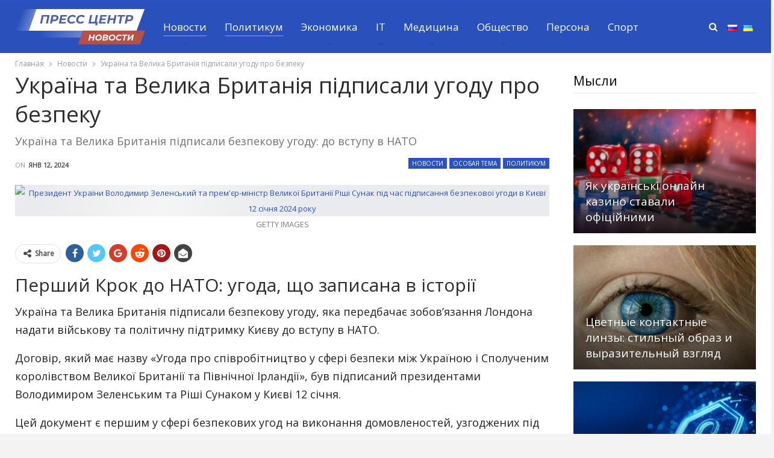

--- FILE ---
content_type: text/html; charset=UTF-8
request_url: https://press-centr.com/2024/01/12/ukraina-ta-velika-britanija-pidpisali-ugodu-pro-bezpeku/
body_size: 19479
content:
<!DOCTYPE html>
<!--[if IE 8]><html
class="ie ie8" lang=ru-RU> <![endif]-->
<!--[if IE 9]><html
class="ie ie9" lang=ru-RU> <![endif]-->
<!--[if gt IE 9]><!--><html
lang=ru-RU> <!--<![endif]--><head><meta
charset="UTF-8"><meta
http-equiv="X-UA-Compatible" content="IE=edge"><meta
name="viewport" content="width=device-width, initial-scale=1.0"><link
rel=pingback href=https://press-centr.com/xmlrpc.php><meta
name='robots' content='index, follow, max-image-preview:large, max-snippet:-1, max-video-preview:-1'><title>Україна та Велика Британія підписали угоду про безпеку - Пресс-центр</title><meta
name="description" content="Дізнайтеся про ключові моменти та історичне значення угоди про співробітництво в сфері безпеки між Україною та Великою Британією, яка стала важливим кроком на шляху до членства в НАТО. Розкрито зміст угоди, гарантії та діяльні зобов&#039;язання, які формують майбутню безпекову архітектуру України."><link
rel=canonical href=https://press-centr.com/2024/01/12/ukraina-ta-velika-britanija-pidpisali-ugodu-pro-bezpeku/ ><meta
property="og:locale" content="ru_RU"><meta
property="og:type" content="article"><meta
property="og:title" content="Україна та Велика Британія підписали угоду про безпеку - Пресс-центр"><meta
property="og:description" content="Дізнайтеся про ключові моменти та історичне значення угоди про співробітництво в сфері безпеки між Україною та Великою Британією, яка стала важливим кроком на шляху до членства в НАТО. Розкрито зміст угоди, гарантії та діяльні зобов&#039;язання, які формують майбутню безпекову архітектуру України."><meta
property="og:url" content="https://press-centr.com/2024/01/12/ukraina-ta-velika-britanija-pidpisali-ugodu-pro-bezpeku/"><meta
property="og:site_name" content="Пресс-центр"><meta
property="article:published_time" content="2024-01-12T14:56:02+00:00"><meta
name="twitter:card" content="summary_large_image"><meta
name="twitter:image" content="https://press-centr.com/wp-content/uploads/2024/01/sunak_zelensky.jpg"><meta
name="twitter:label1" content="Написано автором"><meta
name="twitter:data1" content="Nata"> <script type=application/ld+json class=yoast-schema-graph>{"@context":"https://schema.org","@graph":[{"@type":"WebSite","@id":"http://press-centr.com/#website","url":"http://press-centr.com/","name":"\u041f\u0440\u0435\u0441\u0441-\u0446\u0435\u043d\u0442\u0440","description":"\u0410\u043a\u0442\u0443\u0430\u043b\u044c\u043d\u044b\u0435 \u043d\u043e\u0432\u043e\u0441\u0442\u0438, \u0441\u043e\u0431\u044b\u0442\u0438\u044f, \u0430\u043d\u0430\u043b\u0438\u0442\u0438\u043a\u0430","potentialAction":[{"@type":"SearchAction","target":{"@type":"EntryPoint","urlTemplate":"http://press-centr.com/?s={search_term_string}"},"query-input":"required name=search_term_string"}],"inLanguage":"ru-RU"},{"@type":"ImageObject","@id":"https://press-centr.com/2024/01/12/ukraina-ta-velika-britanija-pidpisali-ugodu-pro-bezpeku/#primaryimage","inLanguage":"ru-RU","url":"https://press-centr.com/wp-content/uploads/2024/01/sunak_zelensky.jpg","contentUrl":"https://press-centr.com/wp-content/uploads/2024/01/sunak_zelensky.jpg","caption":"GETTY IMAGES"},{"@type":"WebPage","@id":"https://press-centr.com/2024/01/12/ukraina-ta-velika-britanija-pidpisali-ugodu-pro-bezpeku/#webpage","url":"https://press-centr.com/2024/01/12/ukraina-ta-velika-britanija-pidpisali-ugodu-pro-bezpeku/","name":"\u0423\u043a\u0440\u0430\u0457\u043d\u0430 \u0442\u0430 \u0412\u0435\u043b\u0438\u043a\u0430 \u0411\u0440\u0438\u0442\u0430\u043d\u0456\u044f \u043f\u0456\u0434\u043f\u0438\u0441\u0430\u043b\u0438 \u0443\u0433\u043e\u0434\u0443 \u043f\u0440\u043e \u0431\u0435\u0437\u043f\u0435\u043a\u0443 - \u041f\u0440\u0435\u0441\u0441-\u0446\u0435\u043d\u0442\u0440","isPartOf":{"@id":"http://press-centr.com/#website"},"primaryImageOfPage":{"@id":"https://press-centr.com/2024/01/12/ukraina-ta-velika-britanija-pidpisali-ugodu-pro-bezpeku/#primaryimage"},"datePublished":"2024-01-12T14:56:02+00:00","dateModified":"2024-01-12T14:56:02+00:00","author":{"@id":"http://press-centr.com/#/schema/person/3db70ddc3a86e392b9594695f058e321"},"description":"\u0414\u0456\u0437\u043d\u0430\u0439\u0442\u0435\u0441\u044f \u043f\u0440\u043e \u043a\u043b\u044e\u0447\u043e\u0432\u0456 \u043c\u043e\u043c\u0435\u043d\u0442\u0438 \u0442\u0430 \u0456\u0441\u0442\u043e\u0440\u0438\u0447\u043d\u0435 \u0437\u043d\u0430\u0447\u0435\u043d\u043d\u044f \u0443\u0433\u043e\u0434\u0438 \u043f\u0440\u043e \u0441\u043f\u0456\u0432\u0440\u043e\u0431\u0456\u0442\u043d\u0438\u0446\u0442\u0432\u043e \u0432 \u0441\u0444\u0435\u0440\u0456 \u0431\u0435\u0437\u043f\u0435\u043a\u0438 \u043c\u0456\u0436 \u0423\u043a\u0440\u0430\u0457\u043d\u043e\u044e \u0442\u0430 \u0412\u0435\u043b\u0438\u043a\u043e\u044e \u0411\u0440\u0438\u0442\u0430\u043d\u0456\u0454\u044e, \u044f\u043a\u0430 \u0441\u0442\u0430\u043b\u0430 \u0432\u0430\u0436\u043b\u0438\u0432\u0438\u043c \u043a\u0440\u043e\u043a\u043e\u043c \u043d\u0430 \u0448\u043b\u044f\u0445\u0443 \u0434\u043e \u0447\u043b\u0435\u043d\u0441\u0442\u0432\u0430 \u0432 \u041d\u0410\u0422\u041e. \u0420\u043e\u0437\u043a\u0440\u0438\u0442\u043e \u0437\u043c\u0456\u0441\u0442 \u0443\u0433\u043e\u0434\u0438, \u0433\u0430\u0440\u0430\u043d\u0442\u0456\u0457 \u0442\u0430 \u0434\u0456\u044f\u043b\u044c\u043d\u0456 \u0437\u043e\u0431\u043e\u0432'\u044f\u0437\u0430\u043d\u043d\u044f, \u044f\u043a\u0456 \u0444\u043e\u0440\u043c\u0443\u044e\u0442\u044c \u043c\u0430\u0439\u0431\u0443\u0442\u043d\u044e \u0431\u0435\u0437\u043f\u0435\u043a\u043e\u0432\u0443 \u0430\u0440\u0445\u0456\u0442\u0435\u043a\u0442\u0443\u0440\u0443 \u0423\u043a\u0440\u0430\u0457\u043d\u0438.","breadcrumb":{"@id":"https://press-centr.com/2024/01/12/ukraina-ta-velika-britanija-pidpisali-ugodu-pro-bezpeku/#breadcrumb"},"inLanguage":"ru-RU","potentialAction":[{"@type":"ReadAction","target":["https://press-centr.com/2024/01/12/ukraina-ta-velika-britanija-pidpisali-ugodu-pro-bezpeku/"]}]},{"@type":"BreadcrumbList","@id":"https://press-centr.com/2024/01/12/ukraina-ta-velika-britanija-pidpisali-ugodu-pro-bezpeku/#breadcrumb","itemListElement":[{"@type":"ListItem","position":1,"name":"\u0413\u043b\u0430\u0432\u043d\u0430\u044f \u0441\u0442\u0440\u0430\u043d\u0438\u0446\u0430","item":"https://press-centr.com/"},{"@type":"ListItem","position":2,"name":"\u0423\u043a\u0440\u0430\u0457\u043d\u0430 \u0442\u0430 \u0412\u0435\u043b\u0438\u043a\u0430 \u0411\u0440\u0438\u0442\u0430\u043d\u0456\u044f \u043f\u0456\u0434\u043f\u0438\u0441\u0430\u043b\u0438 \u0443\u0433\u043e\u0434\u0443 \u043f\u0440\u043e \u0431\u0435\u0437\u043f\u0435\u043a\u0443"}]},{"@type":"Person","@id":"http://press-centr.com/#/schema/person/3db70ddc3a86e392b9594695f058e321","name":"Nata","image":{"@type":"ImageObject","@id":"http://press-centr.com/#personlogo","inLanguage":"ru-RU","url":"https://secure.gravatar.com/avatar/898dfe57d6af6d75530255f9c320b270?s=96&d=mm&r=g","contentUrl":"https://secure.gravatar.com/avatar/898dfe57d6af6d75530255f9c320b270?s=96&d=mm&r=g","caption":"Nata"},"url":"https://press-centr.com/author/nata/"}]}</script> <link
rel=dns-prefetch href=//fonts.googleapis.com><link
rel=alternate type=application/rss+xml title="Пресс-центр &raquo; Лента" href=https://press-centr.com/feed/ ><link
rel=alternate type=application/rss+xml title="Пресс-центр &raquo; Лента комментариев" href=https://press-centr.com/comments/feed/ > <script>/*<![CDATA[*/window._wpemojiSettings={"baseUrl":"https:\/\/s.w.org\/images\/core\/emoji\/15.0.3\/72x72\/","ext":".png","svgUrl":"https:\/\/s.w.org\/images\/core\/emoji\/15.0.3\/svg\/","svgExt":".svg","source":{"concatemoji":"https:\/\/press-centr.com\/wp-includes\/js\/wp-emoji-release.min.js?ver=6.5.7"}};!function(i,n){var o,s,e;function c(e){try{var t={supportTests:e,timestamp:(new Date).valueOf()};sessionStorage.setItem(o,JSON.stringify(t))}catch(e){}}function p(e,t,n){e.clearRect(0,0,e.canvas.width,e.canvas.height),e.fillText(t,0,0);var t=new Uint32Array(e.getImageData(0,0,e.canvas.width,e.canvas.height).data),r=(e.clearRect(0,0,e.canvas.width,e.canvas.height),e.fillText(n,0,0),new Uint32Array(e.getImageData(0,0,e.canvas.width,e.canvas.height).data));return t.every(function(e,t){return e===r[t]})}function u(e,t,n){switch(t){case"flag":return n(e,"\ud83c\udff3\ufe0f\u200d\u26a7\ufe0f","\ud83c\udff3\ufe0f\u200b\u26a7\ufe0f")?!1:!n(e,"\ud83c\uddfa\ud83c\uddf3","\ud83c\uddfa\u200b\ud83c\uddf3")&&!n(e,"\ud83c\udff4\udb40\udc67\udb40\udc62\udb40\udc65\udb40\udc6e\udb40\udc67\udb40\udc7f","\ud83c\udff4\u200b\udb40\udc67\u200b\udb40\udc62\u200b\udb40\udc65\u200b\udb40\udc6e\u200b\udb40\udc67\u200b\udb40\udc7f");case"emoji":return!n(e,"\ud83d\udc26\u200d\u2b1b","\ud83d\udc26\u200b\u2b1b")}return!1}function f(e,t,n){var r="undefined"!=typeof WorkerGlobalScope&&self instanceof WorkerGlobalScope?new OffscreenCanvas(300,150):i.createElement("canvas"),a=r.getContext("2d",{willReadFrequently:!0}),o=(a.textBaseline="top",a.font="600 32px Arial",{});return e.forEach(function(e){o[e]=t(a,e,n)}),o}function t(e){var t=i.createElement("script");t.src=e,t.defer=!0,i.head.appendChild(t)}"undefined"!=typeof Promise&&(o="wpEmojiSettingsSupports",s=["flag","emoji"],n.supports={everything:!0,everythingExceptFlag:!0},e=new Promise(function(e){i.addEventListener("DOMContentLoaded",e,{once:!0})}),new Promise(function(t){var n=function(){try{var e=JSON.parse(sessionStorage.getItem(o));if("object"==typeof e&&"number"==typeof e.timestamp&&(new Date).valueOf()<e.timestamp+604800&&"object"==typeof e.supportTests)return e.supportTests}catch(e){}return null}();if(!n){if("undefined"!=typeof Worker&&"undefined"!=typeof OffscreenCanvas&&"undefined"!=typeof URL&&URL.createObjectURL&&"undefined"!=typeof Blob)try{var e="postMessage("+f.toString()+"("+[JSON.stringify(s),u.toString(),p.toString()].join(",")+"));",r=new Blob([e],{type:"text/javascript"}),a=new Worker(URL.createObjectURL(r),{name:"wpTestEmojiSupports"});return void(a.onmessage=function(e){c(n=e.data),a.terminate(),t(n)})}catch(e){}c(n=f(s,u,p))}t(n)}).then(function(e){for(var t in e)n.supports[t]=e[t],n.supports.everything=n.supports.everything&&n.supports[t],"flag"!==t&&(n.supports.everythingExceptFlag=n.supports.everythingExceptFlag&&n.supports[t]);n.supports.everythingExceptFlag=n.supports.everythingExceptFlag&&!n.supports.flag,n.DOMReady=!1,n.readyCallback=function(){n.DOMReady=!0}}).then(function(){return e}).then(function(){var e;n.supports.everything||(n.readyCallback(),(e=n.source||{}).concatemoji?t(e.concatemoji):e.wpemoji&&e.twemoji&&(t(e.twemoji),t(e.wpemoji)))}))}((window,document),window._wpemojiSettings);/*]]>*/</script> <style id=wp-emoji-styles-inline-css>img.wp-smiley,img.emoji{display:inline !important;border:none !important;box-shadow:none !important;height:1em !important;width:1em !important;margin:0 0.07em !important;vertical-align:-0.1em !important;background:none !important;padding:0 !important}</style><link
rel=stylesheet href=https://press-centr.com/wp-content/cache/minify/a5ff7.css media=all><style id=classic-theme-styles-inline-css>.wp-block-button__link{color:#fff;background-color:#32373c;border-radius:9999px;box-shadow:none;text-decoration:none;padding:calc(.667em + 2px) calc(1.333em + 2px);font-size:1.125em}.wp-block-file__button{background:#32373c;color:#fff;text-decoration:none}</style><style id=global-styles-inline-css>/*<![CDATA[*/body{--wp--preset--color--black:#000;--wp--preset--color--cyan-bluish-gray:#abb8c3;--wp--preset--color--white:#fff;--wp--preset--color--pale-pink:#f78da7;--wp--preset--color--vivid-red:#cf2e2e;--wp--preset--color--luminous-vivid-orange:#ff6900;--wp--preset--color--luminous-vivid-amber:#fcb900;--wp--preset--color--light-green-cyan:#7bdcb5;--wp--preset--color--vivid-green-cyan:#00d084;--wp--preset--color--pale-cyan-blue:#8ed1fc;--wp--preset--color--vivid-cyan-blue:#0693e3;--wp--preset--color--vivid-purple:#9b51e0;--wp--preset--gradient--vivid-cyan-blue-to-vivid-purple:linear-gradient(135deg,rgba(6,147,227,1) 0%,rgb(155,81,224) 100%);--wp--preset--gradient--light-green-cyan-to-vivid-green-cyan:linear-gradient(135deg,rgb(122,220,180) 0%,rgb(0,208,130) 100%);--wp--preset--gradient--luminous-vivid-amber-to-luminous-vivid-orange:linear-gradient(135deg,rgba(252,185,0,1) 0%,rgba(255,105,0,1) 100%);--wp--preset--gradient--luminous-vivid-orange-to-vivid-red:linear-gradient(135deg,rgba(255,105,0,1) 0%,rgb(207,46,46) 100%);--wp--preset--gradient--very-light-gray-to-cyan-bluish-gray:linear-gradient(135deg,rgb(238,238,238) 0%,rgb(169,184,195) 100%);--wp--preset--gradient--cool-to-warm-spectrum:linear-gradient(135deg,rgb(74,234,220) 0%,rgb(151,120,209) 20%,rgb(207,42,186) 40%,rgb(238,44,130) 60%,rgb(251,105,98) 80%,rgb(254,248,76) 100%);--wp--preset--gradient--blush-light-purple:linear-gradient(135deg,rgb(255,206,236) 0%,rgb(152,150,240) 100%);--wp--preset--gradient--blush-bordeaux:linear-gradient(135deg,rgb(254,205,165) 0%,rgb(254,45,45) 50%,rgb(107,0,62) 100%);--wp--preset--gradient--luminous-dusk:linear-gradient(135deg,rgb(255,203,112) 0%,rgb(199,81,192) 50%,rgb(65,88,208) 100%);--wp--preset--gradient--pale-ocean:linear-gradient(135deg,rgb(255,245,203) 0%,rgb(182,227,212) 50%,rgb(51,167,181) 100%);--wp--preset--gradient--electric-grass:linear-gradient(135deg,rgb(202,248,128) 0%,rgb(113,206,126) 100%);--wp--preset--gradient--midnight:linear-gradient(135deg,rgb(2,3,129) 0%,rgb(40,116,252) 100%);--wp--preset--font-size--small:13px;--wp--preset--font-size--medium:20px;--wp--preset--font-size--large:36px;--wp--preset--font-size--x-large:42px;--wp--preset--spacing--20:0.44rem;--wp--preset--spacing--30:0.67rem;--wp--preset--spacing--40:1rem;--wp--preset--spacing--50:1.5rem;--wp--preset--spacing--60:2.25rem;--wp--preset--spacing--70:3.38rem;--wp--preset--spacing--80:5.06rem;--wp--preset--shadow--natural:6px 6px 9px rgba(0, 0, 0, 0.2);--wp--preset--shadow--deep:12px 12px 50px rgba(0, 0, 0, 0.4);--wp--preset--shadow--sharp:6px 6px 0px rgba(0, 0, 0, 0.2);--wp--preset--shadow--outlined:6px 6px 0px -3px rgba(255, 255, 255, 1), 6px 6px rgba(0, 0, 0, 1);--wp--preset--shadow--crisp:6px 6px 0px rgba(0, 0, 0, 1)}:where(.is-layout-flex){gap:0.5em}:where(.is-layout-grid){gap:0.5em}body .is-layout-flex{display:flex}body .is-layout-flex{flex-wrap:wrap;align-items:center}body .is-layout-flex>*{margin:0}body .is-layout-grid{display:grid}body .is-layout-grid>*{margin:0}:where(.wp-block-columns.is-layout-flex){gap:2em}:where(.wp-block-columns.is-layout-grid){gap:2em}:where(.wp-block-post-template.is-layout-flex){gap:1.25em}:where(.wp-block-post-template.is-layout-grid){gap:1.25em}.has-black-color{color:var(--wp--preset--color--black) !important}.has-cyan-bluish-gray-color{color:var(--wp--preset--color--cyan-bluish-gray) !important}.has-white-color{color:var(--wp--preset--color--white) !important}.has-pale-pink-color{color:var(--wp--preset--color--pale-pink) !important}.has-vivid-red-color{color:var(--wp--preset--color--vivid-red) !important}.has-luminous-vivid-orange-color{color:var(--wp--preset--color--luminous-vivid-orange) !important}.has-luminous-vivid-amber-color{color:var(--wp--preset--color--luminous-vivid-amber) !important}.has-light-green-cyan-color{color:var(--wp--preset--color--light-green-cyan) !important}.has-vivid-green-cyan-color{color:var(--wp--preset--color--vivid-green-cyan) !important}.has-pale-cyan-blue-color{color:var(--wp--preset--color--pale-cyan-blue) !important}.has-vivid-cyan-blue-color{color:var(--wp--preset--color--vivid-cyan-blue) !important}.has-vivid-purple-color{color:var(--wp--preset--color--vivid-purple) !important}.has-black-background-color{background-color:var(--wp--preset--color--black) !important}.has-cyan-bluish-gray-background-color{background-color:var(--wp--preset--color--cyan-bluish-gray) !important}.has-white-background-color{background-color:var(--wp--preset--color--white) !important}.has-pale-pink-background-color{background-color:var(--wp--preset--color--pale-pink) !important}.has-vivid-red-background-color{background-color:var(--wp--preset--color--vivid-red) !important}.has-luminous-vivid-orange-background-color{background-color:var(--wp--preset--color--luminous-vivid-orange) !important}.has-luminous-vivid-amber-background-color{background-color:var(--wp--preset--color--luminous-vivid-amber) !important}.has-light-green-cyan-background-color{background-color:var(--wp--preset--color--light-green-cyan) !important}.has-vivid-green-cyan-background-color{background-color:var(--wp--preset--color--vivid-green-cyan) !important}.has-pale-cyan-blue-background-color{background-color:var(--wp--preset--color--pale-cyan-blue) !important}.has-vivid-cyan-blue-background-color{background-color:var(--wp--preset--color--vivid-cyan-blue) !important}.has-vivid-purple-background-color{background-color:var(--wp--preset--color--vivid-purple) !important}.has-black-border-color{border-color:var(--wp--preset--color--black) !important}.has-cyan-bluish-gray-border-color{border-color:var(--wp--preset--color--cyan-bluish-gray) !important}.has-white-border-color{border-color:var(--wp--preset--color--white) !important}.has-pale-pink-border-color{border-color:var(--wp--preset--color--pale-pink) !important}.has-vivid-red-border-color{border-color:var(--wp--preset--color--vivid-red) !important}.has-luminous-vivid-orange-border-color{border-color:var(--wp--preset--color--luminous-vivid-orange) !important}.has-luminous-vivid-amber-border-color{border-color:var(--wp--preset--color--luminous-vivid-amber) !important}.has-light-green-cyan-border-color{border-color:var(--wp--preset--color--light-green-cyan) !important}.has-vivid-green-cyan-border-color{border-color:var(--wp--preset--color--vivid-green-cyan) !important}.has-pale-cyan-blue-border-color{border-color:var(--wp--preset--color--pale-cyan-blue) !important}.has-vivid-cyan-blue-border-color{border-color:var(--wp--preset--color--vivid-cyan-blue) !important}.has-vivid-purple-border-color{border-color:var(--wp--preset--color--vivid-purple) !important}.has-vivid-cyan-blue-to-vivid-purple-gradient-background{background:var(--wp--preset--gradient--vivid-cyan-blue-to-vivid-purple) !important}.has-light-green-cyan-to-vivid-green-cyan-gradient-background{background:var(--wp--preset--gradient--light-green-cyan-to-vivid-green-cyan) !important}.has-luminous-vivid-amber-to-luminous-vivid-orange-gradient-background{background:var(--wp--preset--gradient--luminous-vivid-amber-to-luminous-vivid-orange) !important}.has-luminous-vivid-orange-to-vivid-red-gradient-background{background:var(--wp--preset--gradient--luminous-vivid-orange-to-vivid-red) !important}.has-very-light-gray-to-cyan-bluish-gray-gradient-background{background:var(--wp--preset--gradient--very-light-gray-to-cyan-bluish-gray) !important}.has-cool-to-warm-spectrum-gradient-background{background:var(--wp--preset--gradient--cool-to-warm-spectrum) !important}.has-blush-light-purple-gradient-background{background:var(--wp--preset--gradient--blush-light-purple) !important}.has-blush-bordeaux-gradient-background{background:var(--wp--preset--gradient--blush-bordeaux) !important}.has-luminous-dusk-gradient-background{background:var(--wp--preset--gradient--luminous-dusk) !important}.has-pale-ocean-gradient-background{background:var(--wp--preset--gradient--pale-ocean) !important}.has-electric-grass-gradient-background{background:var(--wp--preset--gradient--electric-grass) !important}.has-midnight-gradient-background{background:var(--wp--preset--gradient--midnight) !important}.has-small-font-size{font-size:var(--wp--preset--font-size--small) !important}.has-medium-font-size{font-size:var(--wp--preset--font-size--medium) !important}.has-large-font-size{font-size:var(--wp--preset--font-size--large) !important}.has-x-large-font-size{font-size:var(--wp--preset--font-size--x-large) !important}.wp-block-navigation a:where(:not(.wp-element-button)){color:inherit}:where(.wp-block-post-template.is-layout-flex){gap:1.25em}:where(.wp-block-post-template.is-layout-grid){gap:1.25em}:where(.wp-block-columns.is-layout-flex){gap:2em}:where(.wp-block-columns.is-layout-grid){gap:2em}.wp-block-pullquote{font-size:1.5em;line-height:1.6}/*]]>*/</style><link
rel=stylesheet href=https://press-centr.com/wp-content/cache/minify/b548d.css media=all><link
rel=stylesheet href=https://press-centr.com/wp-content/cache/minify/f2e18.css media=all><link
rel=stylesheet href=https://press-centr.com/wp-content/cache/minify/b188a.css media=all><link
rel=stylesheet href=https://press-centr.com/wp-content/cache/minify/4b41a.css media=all><link
rel=stylesheet href=https://press-centr.com/wp-content/cache/minify/c079e.css media=all><link
rel=stylesheet href=https://press-centr.com/wp-content/cache/minify/9f018.css media=all><link
rel=stylesheet href=https://press-centr.com/wp-content/cache/minify/0e160.css media=all><link
rel=stylesheet href=https://press-centr.com/wp-content/cache/minify/b9c07.css media=all><link
rel=stylesheet href=https://press-centr.com/wp-content/cache/minify/edcb3.css media=all><link
rel=stylesheet href=https://press-centr.com/wp-content/cache/minify/a6b9e.css media=all><link
rel=stylesheet href=https://press-centr.com/wp-content/cache/minify/e55f4.css media=all><link
rel=stylesheet href=https://press-centr.com/wp-content/cache/minify/464aa.css media=all><link
rel=stylesheet id=better-framework-main-fonts-css href='https://fonts.googleapis.com/css?family=Open+Sans:400%7CPoppins:700&#038;display=swap' type=text/css media=all><link
rel=stylesheet href=https://press-centr.com/wp-content/cache/minify/bb1c1.css media=all> <script defer src=https://press-centr.com/wp-content/cache/minify/818c0.js></script> <!--[if lt IE 9]> <script src="https://press-centr.com/wp-content/themes/publisher/includes/libs/better-framework/assets/js/html5shiv.min.js?ver=3.15.0" id=bf-html5shiv-js></script> <![endif]-->
<!--[if lt IE 9]> <script src="https://press-centr.com/wp-content/themes/publisher/includes/libs/better-framework/assets/js/respond.min.js?ver=3.15.0" id=bf-respond-js></script> <![endif]--><link
rel=https://api.w.org/ href=https://press-centr.com/wp-json/ ><link
rel=alternate type=application/json href=https://press-centr.com/wp-json/wp/v2/posts/38094><link
rel=EditURI type=application/rsd+xml title=RSD href=https://press-centr.com/xmlrpc.php?rsd><meta
name="generator" content="WordPress 6.5.7"><link
rel=shortlink href='https://press-centr.com/?p=38094'><link
rel=alternate type=application/json+oembed href="https://press-centr.com/wp-json/oembed/1.0/embed?url=https%3A%2F%2Fpress-centr.com%2F2024%2F01%2F12%2Fukraina-ta-velika-britanija-pidpisali-ugodu-pro-bezpeku%2F"><link
rel=alternate type=text/xml+oembed href="https://press-centr.com/wp-json/oembed/1.0/embed?url=https%3A%2F%2Fpress-centr.com%2F2024%2F01%2F12%2Fukraina-ta-velika-britanija-pidpisali-ugodu-pro-bezpeku%2F&#038;format=xml"><meta
property="ia:markup_url" content="https://press-centr.com/2024/01/12/ukraina-ta-velika-britanija-pidpisali-ugodu-pro-bezpeku/?ia_markup=1"> <script>var ms_grabbing_curosr='https://press-centr.com/wp-content/plugins/masterslider/public/assets/css/common/grabbing.cur',ms_grab_curosr='https://press-centr.com/wp-content/plugins/masterslider/public/assets/css/common/grab.cur';</script> <meta
name="generator" content="MasterSlider 3.5.5 - Responsive Touch Image Slider"><meta
name="onesignal" content="wordpress-plugin"> <script>window.OneSignal=window.OneSignal||[];OneSignal.push(function(){OneSignal.SERVICE_WORKER_UPDATER_PATH='OneSignalSDKUpdaterWorker.js';OneSignal.SERVICE_WORKER_PATH='OneSignalSDKWorker.js';OneSignal.SERVICE_WORKER_PARAM={scope:'/wp-content/plugins/onesignal-free-web-push-notifications/sdk_files/push/onesignal/'};OneSignal.setDefaultNotificationUrl("https://press-centr.com");var oneSignal_options={};window._oneSignalInitOptions=oneSignal_options;oneSignal_options['wordpress']=true;oneSignal_options['appId']='';oneSignal_options['allowLocalhostAsSecureOrigin']=true;oneSignal_options['httpPermissionRequest']={};oneSignal_options['httpPermissionRequest']['enable']=true;oneSignal_options['welcomeNotification']={};oneSignal_options['welcomeNotification']['title']="";oneSignal_options['welcomeNotification']['message']="";oneSignal_options['path']="https://press-centr.com/wp-content/plugins/onesignal-free-web-push-notifications/sdk_files/";oneSignal_options['promptOptions']={};oneSignal_options['notifyButton']={};oneSignal_options['notifyButton']['enable']=true;oneSignal_options['notifyButton']['position']='bottom-right';oneSignal_options['notifyButton']['theme']='default';oneSignal_options['notifyButton']['size']='medium';oneSignal_options['notifyButton']['showCredit']=true;oneSignal_options['notifyButton']['text']={};OneSignal.init(window._oneSignalInitOptions);});function documentInitOneSignal(){var oneSignal_elements=document.getElementsByClassName("OneSignal-prompt");var oneSignalLinkClickHandler=function(event){OneSignal.push(['registerForPushNotifications']);event.preventDefault();};for(var i=0;i<oneSignal_elements.length;i++)oneSignal_elements[i].addEventListener('click',oneSignalLinkClickHandler,false);}if(document.readyState==='complete'){documentInitOneSignal();}else{window.addEventListener("load",function(event){documentInitOneSignal();});}</script> <meta
name="generator" content="Powered by WPBakery Page Builder - drag and drop page builder for WordPress."> <script type=application/ld+json>{"@context":"http://schema.org/","@type":"Organization","@id":"#organization","logo":{"@type":"ImageObject","url":"https://press-centr.com/wp-content/uploads/2021/11/Press-Center.svg"},"url":"https://press-centr.com/","name":"\u041f\u0440\u0435\u0441\u0441-\u0446\u0435\u043d\u0442\u0440","description":"\u0410\u043a\u0442\u0443\u0430\u043b\u044c\u043d\u044b\u0435 \u043d\u043e\u0432\u043e\u0441\u0442\u0438, \u0441\u043e\u0431\u044b\u0442\u0438\u044f, \u0430\u043d\u0430\u043b\u0438\u0442\u0438\u043a\u0430"}</script> <script type=application/ld+json>{"@context":"http://schema.org/","@type":"WebSite","name":"\u041f\u0440\u0435\u0441\u0441-\u0446\u0435\u043d\u0442\u0440","alternateName":"\u0410\u043a\u0442\u0443\u0430\u043b\u044c\u043d\u044b\u0435 \u043d\u043e\u0432\u043e\u0441\u0442\u0438, \u0441\u043e\u0431\u044b\u0442\u0438\u044f, \u0430\u043d\u0430\u043b\u0438\u0442\u0438\u043a\u0430","url":"https://press-centr.com/"}</script> <script type=application/ld+json>{"@context":"http://schema.org/","@type":"BlogPosting","headline":"\u0423\u043a\u0440\u0430\u0457\u043d\u0430 \u0442\u0430 \u0412\u0435\u043b\u0438\u043a\u0430 \u0411\u0440\u0438\u0442\u0430\u043d\u0456\u044f \u043f\u0456\u0434\u043f\u0438\u0441\u0430\u043b\u0438 \u0443\u0433\u043e\u0434\u0443 \u043f\u0440\u043e \u0431\u0435\u0437\u043f\u0435\u043a\u0443","description":"\u041f\u0435\u0440\u0448\u0438\u0439 \u041a\u0440\u043e\u043a \u0434\u043e \u041d\u0410\u0422\u041e: \u0443\u0433\u043e\u0434\u0430, \u0449\u043e \u0437\u0430\u043f\u0438\u0441\u0430\u043d\u0430 \u0432 \u0456\u0441\u0442\u043e\u0440\u0456\u0457\u0423\u043a\u0440\u0430\u0457\u043d\u0430 \u0442\u0430 \u0412\u0435\u043b\u0438\u043a\u0430 \u0411\u0440\u0438\u0442\u0430\u043d\u0456\u044f \u043f\u0456\u0434\u043f\u0438\u0441\u0430\u043b\u0438 \u0431\u0435\u0437\u043f\u0435\u043a\u043e\u0432\u0443 \u0443\u0433\u043e\u0434\u0443, \u044f\u043a\u0430 \u043f\u0435\u0440\u0435\u0434\u0431\u0430\u0447\u0430\u0454 \u0437\u043e\u0431\u043e\u0432'\u044f\u0437\u0430\u043d\u043d\u044f \u041b\u043e\u043d\u0434\u043e\u043d\u0430 \u043d\u0430\u0434\u0430\u0442\u0438 \u0432\u0456\u0439\u0441\u044c\u043a\u043e\u0432\u0443 \u0442\u0430 \u043f\u043e\u043b\u0456\u0442\u0438\u0447\u043d\u0443 \u043f\u0456\u0434\u0442\u0440\u0438\u043c\u043a\u0443 \u041a\u0438\u0454\u0432\u0443 \u0434\u043e \u0432\u0441\u0442\u0443\u043f\u0443 \u0432 \u041d\u0410\u0422\u041e.\u0414\u043e\u0433\u043e\u0432\u0456\u0440, \u044f\u043a\u0438\u0439 \u043c\u0430\u0454 \u043d\u0430\u0437\u0432\u0443 \"\u0423\u0433\u043e\u0434\u0430 \u043f\u0440\u043e \u0441\u043f\u0456\u0432\u0440\u043e\u0431\u0456\u0442\u043d\u0438\u0446\u0442","datePublished":"2024-01-12","dateModified":"2024-01-12","author":{"@type":"Person","@id":"#person-Nata","name":"Nata"},"image":"https://press-centr.com/wp-content/uploads/2024/01/sunak_zelensky.jpg","interactionStatistic":[{"@type":"InteractionCounter","interactionType":"http://schema.org/CommentAction","userInteractionCount":"0"}],"publisher":{"@id":"#organization"},"mainEntityOfPage":"https://press-centr.com/2024/01/12/ukraina-ta-velika-britanija-pidpisali-ugodu-pro-bezpeku/"}</script> <meta
name="generator" content="Powered by Slider Revolution 6.5.5 - responsive, Mobile-Friendly Slider Plugin for WordPress with comfortable drag and drop interface."><link
rel=stylesheet href=https://press-centr.com/wp-content/cache/minify/574af.css media=all><link
rel=icon href=https://press-centr.com/wp-content/uploads/2021/11/pc-favicon.png sizes=32x32><link
rel=icon href=https://press-centr.com/wp-content/uploads/2021/11/pc-favicon.png sizes=192x192><link
rel=apple-touch-icon href=https://press-centr.com/wp-content/uploads/2021/11/pc-favicon.png><meta
name="msapplication-TileImage" content="https://press-centr.com/wp-content/uploads/2021/11/pc-favicon.png"> <script>function setREVStartSize(e){window.RSIW=window.RSIW===undefined?window.innerWidth:window.RSIW;window.RSIH=window.RSIH===undefined?window.innerHeight:window.RSIH;try{var pw=document.getElementById(e.c).parentNode.offsetWidth,newh;pw=pw===0||isNaN(pw)?window.RSIW:pw;e.tabw=e.tabw===undefined?0:parseInt(e.tabw);e.thumbw=e.thumbw===undefined?0:parseInt(e.thumbw);e.tabh=e.tabh===undefined?0:parseInt(e.tabh);e.thumbh=e.thumbh===undefined?0:parseInt(e.thumbh);e.tabhide=e.tabhide===undefined?0:parseInt(e.tabhide);e.thumbhide=e.thumbhide===undefined?0:parseInt(e.thumbhide);e.mh=e.mh===undefined||e.mh==""||e.mh==="auto"?0:parseInt(e.mh,0);if(e.layout==="fullscreen"||e.l==="fullscreen")newh=Math.max(e.mh,window.RSIH);else{e.gw=Array.isArray(e.gw)?e.gw:[e.gw];for(var i in e.rl)if(e.gw[i]===undefined||e.gw[i]===0)e.gw[i]=e.gw[i-1];e.gh=e.el===undefined||e.el===""||(Array.isArray(e.el)&&e.el.length==0)?e.gh:e.el;e.gh=Array.isArray(e.gh)?e.gh:[e.gh];for(var i in e.rl)if(e.gh[i]===undefined||e.gh[i]===0)e.gh[i]=e.gh[i-1];var nl=new Array(e.rl.length),ix=0,sl;e.tabw=e.tabhide>=pw?0:e.tabw;e.thumbw=e.thumbhide>=pw?0:e.thumbw;e.tabh=e.tabhide>=pw?0:e.tabh;e.thumbh=e.thumbhide>=pw?0:e.thumbh;for(var i in e.rl)nl[i]=e.rl[i]<window.RSIW?0:e.rl[i];sl=nl[0];for(var i in nl)if(sl>nl[i]&&nl[i]>0){sl=nl[i];ix=i;}var m=pw>(e.gw[ix]+e.tabw+e.thumbw)?1:(pw-(e.tabw+e.thumbw))/(e.gw[ix]);newh=(e.gh[ix]*m)+(e.tabh+e.thumbh);}var el=document.getElementById(e.c);if(el!==null&&el)el.style.height=newh+"px";el=document.getElementById(e.c+"_wrapper");if(el!==null&&el){el.style.height=newh+"px";el.style.display="block";}}catch(e){console.log("Failure at Presize of Slider:"+e)}};</script> <noscript><style>.wpb_animate_when_almost_visible{opacity:1}</style></noscript></head><body
class="post-template-default single single-post postid-38094 single-format-standard _masterslider _msp_version_3.5.5 bs-theme bs-publisher bs-publisher-news-time active-light-box active-top-line ltr close-rh page-layout-2-col page-layout-2-col-right boxed active-sticky-sidebar main-menu-sticky-smart main-menu-out-stretched active-ajax-search single-prim-cat-85 single-cat-85 single-cat-89 single-cat-91 single-cat-101  wpb-js-composer js-comp-ver-6.7.0 vc_responsive bs-ll-a" dir=ltr><header
id=header class="site-header header-style-8 full-width stretched" itemscope=itemscope itemtype=https://schema.org/WPHeader><div
class=content-wrap><div
class=container><div
class="header-inner clearfix"><div
id=site-branding class=site-branding><p
id=site-title class="logo h1 img-logo">
<a
href=https://press-centr.com/ itemprop=url rel=home>
<img
id=site-logo src=https://press-centr.com/wp-content/uploads/2021/11/Press-Center.svg
alt="Пресс Центр"  data-bsrjs=https://press-centr.com/wp-content/uploads/2021/11/Press-Center.svg><span
class=site-title>Пресс Центр - Актуальные новости, события, аналитика</span>
</a></p></div><nav
id=menu-main class="menu main-menu-container  show-search-item menu-actions-btn-width-1" role=navigation itemscope=itemscope itemtype=https://schema.org/SiteNavigationElement><div
class="menu-action-buttons width-1"><div
class="search-container close">
<span
class=search-handler><i
class="fa fa-search"></i></span><div
class="search-box clearfix"><form
role=search method=get class="search-form clearfix" action=https://press-centr.com>
<input
type=search class=search-field
placeholder=Поиск...
value name=s
title=Искать:
autocomplete=off>
<input
type=submit class=search-submit value=Поиск></form></div></div></div><ul
id=main-navigation class="main-menu menu bsm-pure clearfix">
<li
id=menu-item-38013 class="menu-item menu-item-type-taxonomy menu-item-object-category current-post-ancestor current-menu-parent current-post-parent menu-item-has-children menu-term-85 better-anim-fade menu-item-38013"><a
href=https://press-centr.com/category/novosti/ >Новости</a><ul
class=sub-menu>
<li
id=menu-item-38019 class="menu-item menu-item-type-taxonomy menu-item-object-category current-post-ancestor current-menu-parent current-post-parent menu-term-101 better-anim-fade menu-item-38019"><a
href=https://press-centr.com/category/ukraina/ >Украина</a></li></ul>
</li>
<li
id=menu-item-38016 class="menu-item menu-item-type-taxonomy menu-item-object-category current-post-ancestor current-menu-parent current-post-parent menu-term-91 better-anim-fade menu-item-38016"><a
href=https://press-centr.com/category/politicum/ >Политикум</a></li>
<li
id=menu-item-38020 class="menu-item menu-item-type-taxonomy menu-item-object-category menu-item-has-children menu-term-110 better-anim-fade menu-item-38020"><a
href=https://press-centr.com/category/ekonomica/ >Экономика</a><ul
class=sub-menu>
<li
id=menu-item-38009 class="menu-item menu-item-type-taxonomy menu-item-object-category menu-term-77 better-anim-fade menu-item-38009"><a
href=https://press-centr.com/category/dengi/ >Деньги</a></li></ul>
</li>
<li
id=menu-item-38008 class="menu-item menu-item-type-taxonomy menu-item-object-category menu-item-has-children menu-term-186 better-anim-fade menu-item-38008"><a
href=https://press-centr.com/category/it/ >IT</a><ul
class=sub-menu>
<li
id=menu-item-38018 class="menu-item menu-item-type-taxonomy menu-item-object-category menu-term-184 better-anim-fade menu-item-38018"><a
href=https://press-centr.com/category/tehnologii/ >Технологии</a></li></ul>
</li>
<li
id=menu-item-38012 class="menu-item menu-item-type-taxonomy menu-item-object-category menu-item-has-children menu-term-121 better-anim-fade menu-item-38012"><a
href=https://press-centr.com/uk/category/meditsina/ >Медицина</a><ul
class=sub-menu>
<li
id=menu-item-38010 class="menu-item menu-item-type-taxonomy menu-item-object-category menu-term-75 better-anim-fade menu-item-38010"><a
href=https://press-centr.com/category/zdorovie/ >Здоровье</a></li></ul>
</li>
<li
id=menu-item-38014 class="menu-item menu-item-type-taxonomy menu-item-object-category menu-item-has-children menu-term-87 better-anim-fade menu-item-38014"><a
href=https://press-centr.com/category/obshestvo/ >Общество</a><ul
class=sub-menu>
<li
id=menu-item-38011 class="menu-item menu-item-type-taxonomy menu-item-object-category menu-term-83 better-anim-fade menu-item-38011"><a
href=https://press-centr.com/category/cultura/ >Культура</a></li></ul>
</li>
<li
id=menu-item-38015 class="menu-item menu-item-type-taxonomy menu-item-object-category menu-term-93 better-anim-fade menu-item-38015"><a
href=https://press-centr.com/category/person/ >Персона</a></li>
<li
id=menu-item-38017 class="menu-item menu-item-type-taxonomy menu-item-object-category menu-term-95 better-anim-fade menu-item-38017"><a
href=https://press-centr.com/category/sports/ >Спорт</a></li></ul><ul
class=list_lang>	<li
class="lang-item lang-item-45 lang-item-ru current-lang lang-item-first"><a
lang=ru-RU hreflang=ru-RU href=https://press-centr.com/2024/01/12/ukraina-ta-velika-britanija-pidpisali-ugodu-pro-bezpeku/ ><img
src="[data-uri]" alt=Русский width=16 height=11 style="width: 16px; height: 11px;"></a></li>
<li
class="lang-item lang-item-47 lang-item-uk no-translation"><a
lang=uk hreflang=uk href=https://press-centr.com/uk/ ><img
src=[data-uri] alt=Українська width=16 height=11 style="width: 16px; height: 11px;"></a></li></ul></nav></div></div></div></header><div
class="rh-header clearfix dark deferred-block-exclude"><div
class="rh-container clearfix"><div
class="menu-container close">
<span
class=menu-handler><span
class=lines></span></span></div><div
class="logo-container rh-img-logo">
<a
href=https://press-centr.com/ itemprop=url rel=home>
<img
src=https://press-centr.com/wp-content/uploads/2021/11/Press-Center.svg
alt=Пресс-центр  data-bsrjs=https://press-centr.com/wp-content/uploads/2021/11/Press-Center.svg>		</a></div></div></div><div
class="main-wrap content-main-wrap"><nav
role=navigation aria-label=Breadcrumbs class="bf-breadcrumb clearfix bc-top-style"><div
class="container bf-breadcrumb-container"><ul
class=bf-breadcrumb-items itemscope itemtype=http://schema.org/BreadcrumbList><meta
name="numberOfItems" content="3"><meta
name="itemListOrder" content="Ascending"><li
itemprop=itemListElement itemscope itemtype=http://schema.org/ListItem class="bf-breadcrumb-item bf-breadcrumb-begin"><a
itemprop=item href=https://press-centr.com rel=home><span
itemprop=name>Главная</span></a><meta
itemprop="position" content="1"></li><li
itemprop=itemListElement itemscope itemtype=http://schema.org/ListItem class=bf-breadcrumb-item><a
itemprop=item href=https://press-centr.com/category/novosti/ ><span
itemprop=name>Новости</span></a><meta
itemprop="position" content="2"></li><li
itemprop=itemListElement itemscope itemtype=http://schema.org/ListItem class="bf-breadcrumb-item bf-breadcrumb-end"><span
itemprop=name>Україна та Велика Британія підписали угоду про безпеку</span><meta
itemprop="item" content="https://press-centr.com/2024/01/12/ukraina-ta-velika-britanija-pidpisali-ugodu-pro-bezpeku/"><meta
itemprop="position" content="3"></li></ul></div></nav><div
class=content-wrap><main
id=content class=content-container><div
class="container layout-2-col layout-2-col-1 layout-right-sidebar layout-bc-before post-template-1"><div
class="row main-section"><div
class="col-sm-8 content-column"><div
class=single-container><article
id=post-38094 class="post-38094 post type-post status-publish format-standard has-post-thumbnail  category-novosti category-osobaja_tema category-politicum category-ukraina single-post-content has-thumbnail"><div
class="post-header post-tp-1-header"><h1 class="single-post-title">
<span
class=post-title itemprop=headline>Україна та Велика Британія підписали угоду про безпеку</span></h1><h2 class="post-subtitle">Україна та Велика Британія підписали безпекову угоду: до вступу в НАТО</h2><div
class="post-meta-wrap clearfix"><div
class="term-badges "><span
class="term-badge term-85"><a
href=https://press-centr.com/category/novosti/ >Новости</a></span><span
class="term-badge term-89"><a
href=https://press-centr.com/category/osobaja_tema/ >Особая тема</a></span><span
class="term-badge term-91"><a
href=https://press-centr.com/category/politicum/ >Политикум</a></span></div><div
class="post-meta single-post-meta">
<span
class=time><time
class="post-published updated"
datetime=2024-01-12T17:56:02+03:00>On <b>Янв 12, 2024</b></time></span></div></div><div
class=single-featured><figure><a
class="post-thumbnail open-lightbox" href=https://press-centr.com/wp-content/uploads/2024/01/sunak_zelensky.jpg><img
width=0 height=0 alt="Президент України Володимир Зеленський та прем&#039;єр-міністр Великої Британії Ріші Сунак під час підписання безпекової угоди в Києві 12 січня 2024 року" data-src=https://press-centr.com/wp-content/uploads/2024/01/sunak_zelensky.jpg>		</a><figcaption
class=wp-caption-text>GETTY IMAGES</figcaption></figure></div></div><div
class="post-share single-post-share top-share clearfix style-1"><div
class=post-share-btn-group></div><div
class="share-handler-wrap ">
<span
class="share-handler post-share-btn rank-default">
<i
class="bf-icon  fa fa-share-alt"></i>		<b
class=text>Share</b>
</span>
<span
class="social-item facebook"><a
href="https://www.facebook.com/sharer.php?u=https%3A%2F%2Fpress-centr.com%2F2024%2F01%2F12%2Fukraina-ta-velika-britanija-pidpisali-ugodu-pro-bezpeku%2F" target=_blank rel="nofollow noreferrer" class=bs-button-el onclick="window.open(this.href, 'share-facebook','left=50,top=50,width=600,height=320,toolbar=0'); return false;"><span
class=icon><i
class="bf-icon fa fa-facebook"></i></span></a></span><span
class="social-item twitter"><a
href="https://twitter.com/share?text=Україна та Велика Британія підписали угоду про безпеку&url=https%3A%2F%2Fpress-centr.com%2F2024%2F01%2F12%2Fukraina-ta-velika-britanija-pidpisali-ugodu-pro-bezpeku%2F" target=_blank rel="nofollow noreferrer" class=bs-button-el onclick="window.open(this.href, 'share-twitter','left=50,top=50,width=600,height=320,toolbar=0'); return false;"><span
class=icon><i
class="bf-icon fa fa-twitter"></i></span></a></span><span
class="social-item google_plus"><a
href="https://plus.google.com/share?url=https%3A%2F%2Fpress-centr.com%2F2024%2F01%2F12%2Fukraina-ta-velika-britanija-pidpisali-ugodu-pro-bezpeku%2F" target=_blank rel="nofollow noreferrer" class=bs-button-el onclick="window.open(this.href, 'share-google_plus','left=50,top=50,width=600,height=320,toolbar=0'); return false;"><span
class=icon><i
class="bf-icon fa fa-google"></i></span></a></span><span
class="social-item reddit"><a
href="https://reddit.com/submit?url=https%3A%2F%2Fpress-centr.com%2F2024%2F01%2F12%2Fukraina-ta-velika-britanija-pidpisali-ugodu-pro-bezpeku%2F&title=Україна та Велика Британія підписали угоду про безпеку" target=_blank rel="nofollow noreferrer" class=bs-button-el onclick="window.open(this.href, 'share-reddit','left=50,top=50,width=600,height=320,toolbar=0'); return false;"><span
class=icon><i
class="bf-icon fa fa-reddit-alien"></i></span></a></span><span
class="social-item whatsapp"><a
href="whatsapp://send?text=Україна та Велика Британія підписали угоду про безпеку %0A%0A https%3A%2F%2Fpress-centr.com%2F2024%2F01%2F12%2Fukraina-ta-velika-britanija-pidpisali-ugodu-pro-bezpeku%2F" target=_blank rel="nofollow noreferrer" class=bs-button-el onclick="window.open(this.href, 'share-whatsapp','left=50,top=50,width=600,height=320,toolbar=0'); return false;"><span
class=icon><i
class="bf-icon fa fa-whatsapp"></i></span></a></span><span
class="social-item pinterest"><a
href="https://pinterest.com/pin/create/button/?url=https%3A%2F%2Fpress-centr.com%2F2024%2F01%2F12%2Fukraina-ta-velika-britanija-pidpisali-ugodu-pro-bezpeku%2F&media=https://press-centr.com/wp-content/uploads/2024/01/sunak_zelensky.jpg&description=Україна та Велика Британія підписали угоду про безпеку" target=_blank rel="nofollow noreferrer" class=bs-button-el onclick="window.open(this.href, 'share-pinterest','left=50,top=50,width=600,height=320,toolbar=0'); return false;"><span
class=icon><i
class="bf-icon fa fa-pinterest"></i></span></a></span><span
class="social-item email"><a
href="mailto:?subject=Україна та Велика Британія підписали угоду про безпеку&body=https%3A%2F%2Fpress-centr.com%2F2024%2F01%2F12%2Fukraina-ta-velika-britanija-pidpisali-ugodu-pro-bezpeku%2F" target=_blank rel="nofollow noreferrer" class=bs-button-el onclick="window.open(this.href, 'share-email','left=50,top=50,width=600,height=320,toolbar=0'); return false;"><span
class=icon><i
class="bf-icon fa fa-envelope-open"></i></span></a></span></div></div><div
class="entry-content clearfix single-post-content"><h2>Перший Крок до НАТО: угода, що записана в історії</h2><p>Україна та Велика Британія підписали безпекову угоду, яка передбачає зобов&#8217;язання Лондона надати військову та політичну підтримку Києву до вступу в НАТО.</p><p>Договір, який має назву &#171;Угода про співробітництво у сфері безпеки між Україною і Сполученим королівством Великої Британії та Північної Ірландії&#187;, був підписаний президентами Володимиром Зеленським та Ріші Сунаком у Києві 12 січня.</p><p>Цей документ є першим у сфері безпекових угод на виконання домовленостей, узгоджених під час Вільнюського саміту НАТО між Україною, членами &#171;Групи семи&#187; та державами, що до них приєдналися.</p><p>За словами Зеленського, безпекові гарантії Великої Британії будуть діяти до вступу України в Альянс. &#171;Якби такі гарантії були досягнуті у 1991 році, зокрема з Британією, то війна б не почалася&#187;, – сказав він.</p><p>Сунак зі свого боку наголосив, що це &#171;перше з безпекових запевнень, які підписує Україна&#187;. Британський прем&#8217;єр також зазначив, що Велика Британія першою надавала Україні летальну зброю, танки, далекобійні ракети тощо.</p><h3>Гарантії та діяльні зобов&#8217;язання: зміст угоди</h3><p>Угода передбачає, що Велика Британія буде підтримувати Україну у сфері безпеки та оборони, зокрема шляхом:</p><ul>
<li>Надання військової допомоги, включаючи озброєння, техніку та навчання.</li>
<li>Проведення спільних військових навчань та операцій.</li>
<li>Інформування України про загрози її безпеці.</li></ul><p>Також у документі прописаний термін її дії – десять років з можливістю продовження. Однак у разі вступу України в НАТО до закінчення терміну дія безпекових зобов&#8217;язань завершиться і буде інкорпорована в систему Альянсу.</p><p>Ця угода є важливим кроком у зміцненні оборонного потенціалу України та є сигналом для Росії, що міжнародне співтовариство не допустить нападу на країну.</p><ul
data-sourcepos=21:1-24:0>
<li
data-sourcepos=21:1-21:47><strong>Дата підписання угоди:</strong> 12 січня 2024 року</li>
<li
data-sourcepos=22:1-22:140><strong>Назва угоди:</strong> &#171;Угода про співробітництво у сфері безпеки між Україною і Сполученим королівством Великої Британії та Північної Ірландії&#187;</li>
<li
data-sourcepos=23:1-24:0><strong>Термін дії угоди:</strong> десять років з можливістю продовження</li></ul></div><div
class="post-share single-post-share bottom-share clearfix style-1"><div
class=post-share-btn-group></div><div
class="share-handler-wrap ">
<span
class="share-handler post-share-btn rank-default">
<i
class="bf-icon  fa fa-share-alt"></i>		<b
class=text>Share</b>
</span>
<span
class="social-item facebook has-title"><a
href="https://www.facebook.com/sharer.php?u=https%3A%2F%2Fpress-centr.com%2F2024%2F01%2F12%2Fukraina-ta-velika-britanija-pidpisali-ugodu-pro-bezpeku%2F" target=_blank rel="nofollow noreferrer" class=bs-button-el onclick="window.open(this.href, 'share-facebook','left=50,top=50,width=600,height=320,toolbar=0'); return false;"><span
class=icon><i
class="bf-icon fa fa-facebook"></i></span><span
class=item-title>Facebook</span></a></span><span
class="social-item twitter has-title"><a
href="https://twitter.com/share?text=Україна та Велика Британія підписали угоду про безпеку&url=https%3A%2F%2Fpress-centr.com%2F2024%2F01%2F12%2Fukraina-ta-velika-britanija-pidpisali-ugodu-pro-bezpeku%2F" target=_blank rel="nofollow noreferrer" class=bs-button-el onclick="window.open(this.href, 'share-twitter','left=50,top=50,width=600,height=320,toolbar=0'); return false;"><span
class=icon><i
class="bf-icon fa fa-twitter"></i></span><span
class=item-title>Twitter</span></a></span><span
class="social-item google_plus has-title"><a
href="https://plus.google.com/share?url=https%3A%2F%2Fpress-centr.com%2F2024%2F01%2F12%2Fukraina-ta-velika-britanija-pidpisali-ugodu-pro-bezpeku%2F" target=_blank rel="nofollow noreferrer" class=bs-button-el onclick="window.open(this.href, 'share-google_plus','left=50,top=50,width=600,height=320,toolbar=0'); return false;"><span
class=icon><i
class="bf-icon fa fa-google"></i></span><span
class=item-title>Google+</span></a></span><span
class="social-item reddit has-title"><a
href="https://reddit.com/submit?url=https%3A%2F%2Fpress-centr.com%2F2024%2F01%2F12%2Fukraina-ta-velika-britanija-pidpisali-ugodu-pro-bezpeku%2F&title=Україна та Велика Британія підписали угоду про безпеку" target=_blank rel="nofollow noreferrer" class=bs-button-el onclick="window.open(this.href, 'share-reddit','left=50,top=50,width=600,height=320,toolbar=0'); return false;"><span
class=icon><i
class="bf-icon fa fa-reddit-alien"></i></span><span
class=item-title>ReddIt</span></a></span><span
class="social-item whatsapp has-title"><a
href="whatsapp://send?text=Україна та Велика Британія підписали угоду про безпеку %0A%0A https%3A%2F%2Fpress-centr.com%2F2024%2F01%2F12%2Fukraina-ta-velika-britanija-pidpisali-ugodu-pro-bezpeku%2F" target=_blank rel="nofollow noreferrer" class=bs-button-el onclick="window.open(this.href, 'share-whatsapp','left=50,top=50,width=600,height=320,toolbar=0'); return false;"><span
class=icon><i
class="bf-icon fa fa-whatsapp"></i></span><span
class=item-title>WhatsApp</span></a></span><span
class="social-item pinterest has-title"><a
href="https://pinterest.com/pin/create/button/?url=https%3A%2F%2Fpress-centr.com%2F2024%2F01%2F12%2Fukraina-ta-velika-britanija-pidpisali-ugodu-pro-bezpeku%2F&media=https://press-centr.com/wp-content/uploads/2024/01/sunak_zelensky.jpg&description=Україна та Велика Британія підписали угоду про безпеку" target=_blank rel="nofollow noreferrer" class=bs-button-el onclick="window.open(this.href, 'share-pinterest','left=50,top=50,width=600,height=320,toolbar=0'); return false;"><span
class=icon><i
class="bf-icon fa fa-pinterest"></i></span><span
class=item-title>Pinterest</span></a></span><span
class="social-item email has-title"><a
href="mailto:?subject=Україна та Велика Британія підписали угоду про безпеку&body=https%3A%2F%2Fpress-centr.com%2F2024%2F01%2F12%2Fukraina-ta-velika-britanija-pidpisali-ugodu-pro-bezpeku%2F" target=_blank rel="nofollow noreferrer" class=bs-button-el onclick="window.open(this.href, 'share-email','left=50,top=50,width=600,height=320,toolbar=0'); return false;"><span
class=icon><i
class="bf-icon fa fa-envelope-open"></i></span><span
class=item-title>Эл. адрес</span></a></span></div></div></article><section
class="next-prev-post clearfix"><div
class=prev-post><p
class="pre-title heading-typo"><i
class="fa fa-arrow-left"></i> Предыдущий пост</p><p
class="title heading-typo"><a
href=https://press-centr.com/2024/01/12/blackrock-kupuie-global-infrastructure-partners-za-12-5-mlrd-dolariv/ rel=prev>BlackRock купує Global Infrastructure Partners за 12,5 млрд доларів</a></p></div><div
class=next-post><p
class="pre-title heading-typo">Следующий пост <i
class="fa fa-arrow-right"></i></p><p
class="title heading-typo"><a
href=https://press-centr.com/2024/01/12/zelenskij-spravedlivist-u-zakoni-pro-mobilizaciju-golovnij-prioritet/ rel=next>Зеленський: Справедливість у законі про мобілізацію – головний пріоритет</a></p></div></section></div><div
class=post-related><div
class="section-heading sh-t3 sh-s1 multi-tab"><a
href=#relatedposts_985117848_1 class="main-link active"
data-toggle=tab>
<span
class="h-text related-posts-heading">Вам также могут понравиться</span>
</a>
<a
href=#relatedposts_985117848_2 class=other-link data-toggle=tab
data-deferred-event=shown.bs.tab
data-deferred-init=relatedposts_985117848_2>
<span
class="h-text related-posts-heading">Еще от автора</span>
</a></div><div
class=tab-content><div
class="tab-pane bs-tab-anim bs-tab-animated active"
id=relatedposts_985117848_1><div
class="bs-pagination-wrapper main-term-none next_prev "><div
class="listing listing-thumbnail listing-tb-2 clearfix  scolumns-3 simple-grid include-last-mobile"><div
class="post-38344 type-post format-standard has-post-thumbnail   listing-item listing-item-thumbnail listing-item-tb-2 main-term-101"><div
class="item-inner clearfix"><div
class="featured featured-type-featured-image">
<a
title="В интернете появляется информация о пополнении техники на фронте" data-src=https://press-centr.com/wp-content/uploads/2025/07/tri-tipa-s-avtomatami-210x136.jpg data-bs-srcset={&quot;baseurl&quot;:&quot;https:\/\/press-centr.com\/wp-content\/uploads\/2025\/07\/&quot;,&quot;sizes&quot;:{&quot;86&quot;:&quot;tri-tipa-s-avtomatami-86x64.jpg&quot;,&quot;210&quot;:&quot;tri-tipa-s-avtomatami-210x136.jpg&quot;,&quot;279&quot;:&quot;tri-tipa-s-avtomatami-279x220.jpg&quot;,&quot;357&quot;:&quot;tri-tipa-s-avtomatami-357x210.jpg&quot;,&quot;750&quot;:&quot;tri-tipa-s-avtomatami.jpg&quot;}}					class=img-holder href=https://press-centr.com/2025/07/19/v-internete-pojavljaetsja-informacija-o-popolnenii-tehniki-na-fronte/ ></a></div><p
class=title>	<a
class=post-url href=https://press-centr.com/2025/07/19/v-internete-pojavljaetsja-informacija-o-popolnenii-tehniki-na-fronte/ title="В интернете появляется информация о пополнении техники на фронте">
<span
class=post-title>
В интернете появляется информация о пополнении техники на фронте	</span>
</a></p></div></div ><div
class="post-38268 type-post format-standard has-post-thumbnail   listing-item listing-item-thumbnail listing-item-tb-2 main-term-101"><div
class="item-inner clearfix"><div
class="featured featured-type-featured-image">
<a
alt="Офіційні СТО Тойота в Україні" title="Офіційні СТО Тойота в Україні: збережіть бездоганний стан вашого авто" data-src=https://press-centr.com/wp-content/uploads/2025/01/1-50_medium-landscape-210x136.webp data-bs-srcset={&quot;baseurl&quot;:&quot;https:\/\/press-centr.com\/wp-content\/uploads\/2025\/01\/&quot;,&quot;sizes&quot;:{&quot;86&quot;:&quot;1-50_medium-landscape-86x64.webp&quot;,&quot;210&quot;:&quot;1-50_medium-landscape-210x136.webp&quot;,&quot;279&quot;:&quot;1-50_medium-landscape-279x220.webp&quot;,&quot;357&quot;:&quot;1-50_medium-landscape-357x210.webp&quot;,&quot;750&quot;:&quot;1-50_medium-landscape-750x430.webp&quot;,&quot;1400&quot;:&quot;1-50_medium-landscape.webp&quot;}}					class=img-holder href=https://press-centr.com/2025/01/03/oficijni-sto-tojota-v-ukraini-zberezhit-bezdogannij-stan-vashogo-avto/ ></a></div><p
class=title>	<a
class=post-url href=https://press-centr.com/2025/01/03/oficijni-sto-tojota-v-ukraini-zberezhit-bezdogannij-stan-vashogo-avto/ title="Офіційні СТО Тойота в Україні: збережіть бездоганний стан вашого авто">
<span
class=post-title>
Офіційні СТО Тойота в Україні: збережіть бездоганний стан вашого авто	</span>
</a></p></div></div ><div
class="post-38264 type-post format-standard has-post-thumbnail   listing-item listing-item-thumbnail listing-item-tb-2 main-term-85"><div
class="item-inner clearfix"><div
class="featured featured-type-featured-image">
<a
title="Як уникнути відключень електроенергії: чи стануть малопотужні електростанції надійним рішенням для України?" data-src=https://press-centr.com/wp-content/uploads/2024/12/snimok-jekrana-2024-12-09-v-14.41.56-210x136.png data-bs-srcset={&quot;baseurl&quot;:&quot;https:\/\/press-centr.com\/wp-content\/uploads\/2024\/12\/&quot;,&quot;sizes&quot;:{&quot;86&quot;:&quot;snimok-jekrana-2024-12-09-v-14.41.56-86x64.png&quot;,&quot;210&quot;:&quot;snimok-jekrana-2024-12-09-v-14.41.56-210x136.png&quot;,&quot;279&quot;:&quot;snimok-jekrana-2024-12-09-v-14.41.56-279x220.png&quot;,&quot;357&quot;:&quot;snimok-jekrana-2024-12-09-v-14.41.56-357x210.png&quot;,&quot;750&quot;:&quot;snimok-jekrana-2024-12-09-v-14.41.56-750x430.png&quot;,&quot;1468&quot;:&quot;snimok-jekrana-2024-12-09-v-14.41.56.png&quot;}}					class=img-holder href=https://press-centr.com/2024/12/09/jak-uniknuti-vidkljuchen-elektroenergii-chi-stanut-malopotuzhni-elektrostancii-nadijnim-rishennjam-dlja-ukraini/ ></a></div><p
class=title>	<a
class=post-url href=https://press-centr.com/2024/12/09/jak-uniknuti-vidkljuchen-elektroenergii-chi-stanut-malopotuzhni-elektrostancii-nadijnim-rishennjam-dlja-ukraini/ title="Як уникнути відключень електроенергії: чи стануть малопотужні електростанції надійним рішенням для України?">
<span
class=post-title>
Як уникнути відключень електроенергії: чи стануть малопотужні електростанції надійним&hellip;	</span>
</a></p></div></div ><div
class="post-38196 type-post format-standard has-post-thumbnail   listing-item listing-item-thumbnail listing-item-tb-2 main-term-87"><div
class="item-inner clearfix"><div
class="featured featured-type-featured-image">
<a
title="Мирна місія Віктора Орбана: візити до світових лідерів і майбутнього президента США" data-src=https://press-centr.com/wp-content/uploads/2024/07/snimok-jekrana-2024-07-12-v-10.09.38-210x136.png data-bs-srcset={&quot;baseurl&quot;:&quot;https:\/\/press-centr.com\/wp-content\/uploads\/2024\/07\/&quot;,&quot;sizes&quot;:{&quot;86&quot;:&quot;snimok-jekrana-2024-07-12-v-10.09.38-86x64.png&quot;,&quot;210&quot;:&quot;snimok-jekrana-2024-07-12-v-10.09.38-210x136.png&quot;,&quot;279&quot;:&quot;snimok-jekrana-2024-07-12-v-10.09.38-279x220.png&quot;,&quot;357&quot;:&quot;snimok-jekrana-2024-07-12-v-10.09.38-357x210.png&quot;,&quot;750&quot;:&quot;snimok-jekrana-2024-07-12-v-10.09.38-750x430.png&quot;,&quot;1452&quot;:&quot;snimok-jekrana-2024-07-12-v-10.09.38.png&quot;}}					class=img-holder href=https://press-centr.com/2024/07/12/mirna-misija-viktora-orbana-viziti-do-svitovih-lideriv-i-majbutnogo-prezidenta-ssha/ ></a></div><p
class=title>	<a
class=post-url href=https://press-centr.com/2024/07/12/mirna-misija-viktora-orbana-viziti-do-svitovih-lideriv-i-majbutnogo-prezidenta-ssha/ title="Мирна місія Віктора Орбана: візити до світових лідерів і майбутнього президента США">
<span
class=post-title>
Мирна місія Віктора Орбана: візити до світових лідерів і майбутнього президента США	</span>
</a></p></div></div ></div></div><div
class="bs-pagination bs-ajax-pagination next_prev main-term-none clearfix"> <script>var bs_ajax_paginate_147040964='{"query":{"paginate":"next_prev","count":4,"post_type":"post","posts_per_page":4,"post__not_in":[38094],"ignore_sticky_posts":1,"post_status":["publish","private"],"category__in":[85,89,91,101],"_layout":{"state":"1|1|0","page":"2-col-right"}},"type":"wp_query","view":"Publisher::fetch_related_posts","current_page":1,"ajax_url":"\/wp-admin\/admin-ajax.php","remove_duplicates":"0","paginate":"next_prev","_layout":{"state":"1|1|0","page":"2-col-right"},"_bs_pagin_token":"87ea9b0"}';</script> <a
class="btn-bs-pagination prev disabled" rel=prev data-id=147040964
title=предыдущий>
<i
class="fa fa-angle-left"
aria-hidden=true></i> Предыдущий	</a>
<a
rel=next class="btn-bs-pagination next"
data-id=147040964 title=следующий>
Следующий <i
class="fa fa-angle-right" aria-hidden=true></i>
</a></div></div><div
class="tab-pane bs-tab-anim bs-tab-animated bs-deferred-container"
id=relatedposts_985117848_2><div
class="bs-pagination-wrapper main-term-none next_prev "><div
class=bs-deferred-load-wrapper id=bsd_relatedposts_985117848_2> <script>var bs_deferred_loading_bsd_relatedposts_985117848_2='{"query":{"paginate":"next_prev","count":4,"author":4,"post_type":"post","_layout":{"state":"1|1|0","page":"2-col-right"}},"type":"wp_query","view":"Publisher::fetch_other_related_posts","current_page":1,"ajax_url":"\/wp-admin\/admin-ajax.php","remove_duplicates":"0","paginate":"next_prev","_layout":{"state":"1|1|0","page":"2-col-right"},"_bs_pagin_token":"43885b1"}';</script> </div></div></div></div></div><section
id=comments-template-38094 class=comments-template><p
class=comments-closed>
Комментарии закрыты.</p></section></div><div
class="col-sm-4 sidebar-column sidebar-column-primary"><aside
id=sidebar-primary-sidebar class=sidebar role=complementary aria-label="Primary Sidebar Sidebar" itemscope=itemscope itemtype=https://schema.org/WPSideBar><div
id=bs-modern-grid-listing-3-3 class=" h-ni w-t primary-sidebar-widget widget widget_bs-modern-grid-listing-3"><div
class=" bs-listing bs-listing-modern-grid-listing-3 bs-listing-single-tab"><p
class="section-heading sh-t3 sh-s1 main-term-none">
<span
class="h-text main-term-none main-link">
Мысли	</span></p><div
class="listing listing-modern-grid listing-modern-grid-3 clearfix  slider-overlay-simple-gr columns-1"><div
class="post-38387 type-post format-standard has-post-thumbnail  listing-item-1 listing-item listing-mg-item listing-mg-3-item main-term-87 bsw-300"><div
class=item-content>
<a
title="Як українські онлайн казино ставали офіційними" data-src=https://press-centr.com/wp-content/uploads/2025/12/casino-750x430.jpeg data-bs-srcset={&quot;baseurl&quot;:&quot;https:\/\/press-centr.com\/wp-content\/uploads\/2025\/12\/&quot;,&quot;sizes&quot;:{&quot;210&quot;:&quot;casino-210x136.jpeg&quot;,&quot;279&quot;:&quot;casino-279x220.jpeg&quot;,&quot;357&quot;:&quot;casino-357x210.jpeg&quot;,&quot;750&quot;:&quot;casino-750x430.jpeg&quot;,&quot;942&quot;:&quot;casino.jpeg&quot;}}				class=img-cont href=https://press-centr.com/2025/12/31/jak-ukrainski-onlajn-kazino-stavali-oficijnimi/ ></a><div
class=content-container><p
class=title>		<a
href=https://press-centr.com/2025/12/31/jak-ukrainski-onlajn-kazino-stavali-oficijnimi/ class="post-title post-url">
Як українські онлайн казино ставали офіційними	</a></p></div></div></div ><div
class="post-38390 type-post format-standard has-post-thumbnail  listing-item-2 listing-item listing-mg-item listing-mg-3-item main-term-75 bsw-300"><div
class=item-content>
<a
title="Цветные контактные линзы: стильный образ и выразительный взгляд" data-src=https://press-centr.com/wp-content/uploads/2026/01/cvetnye-kontaktnye-linzy-2-750x430.jpg data-bs-srcset={&quot;baseurl&quot;:&quot;https:\/\/press-centr.com\/wp-content\/uploads\/2026\/01\/&quot;,&quot;sizes&quot;:{&quot;210&quot;:&quot;cvetnye-kontaktnye-linzy-2-210x136.jpg&quot;,&quot;279&quot;:&quot;cvetnye-kontaktnye-linzy-2-279x220.jpg&quot;,&quot;357&quot;:&quot;cvetnye-kontaktnye-linzy-2-357x210.jpg&quot;,&quot;750&quot;:&quot;cvetnye-kontaktnye-linzy-2-750x430.jpg&quot;,&quot;1920&quot;:&quot;cvetnye-kontaktnye-linzy-2.jpg&quot;}}				class=img-cont href=https://press-centr.com/2025/12/25/cvetnye-kontaktnye-linzy-stilnyj-obraz-i-vyrazitelnyj-vzgljad/ ></a><div
class=content-container><p
class=title>		<a
href=https://press-centr.com/2025/12/25/cvetnye-kontaktnye-linzy-stilnyj-obraz-i-vyrazitelnyj-vzgljad/ class="post-title post-url">
Цветные контактные линзы: стильный образ и выразительный взгляд	</a></p></div></div></div ><div
class="post-38379 type-post format-standard has-post-thumbnail  listing-item-3 listing-item listing-mg-item listing-mg-3-item main-term-186 bsw-300"><div
class=item-content>
<a
title="Как ИП зарегистрироваться в Роскомнадзоре" data-src=https://press-centr.com/wp-content/uploads/2025/10/rkn-750x430.webp data-bs-srcset={&quot;baseurl&quot;:&quot;https:\/\/press-centr.com\/wp-content\/uploads\/2025\/10\/&quot;,&quot;sizes&quot;:{&quot;210&quot;:&quot;rkn-210x136.webp&quot;,&quot;279&quot;:&quot;rkn-279x220.webp&quot;,&quot;357&quot;:&quot;rkn-357x210.webp&quot;,&quot;750&quot;:&quot;rkn-750x430.webp&quot;,&quot;1000&quot;:&quot;rkn.webp&quot;}}				class=img-cont href=https://press-centr.com/2025/10/28/kak-ip-zaregistrirovatsya-v-roskomnadzore/ ></a><div
class=content-container><p
class=title>		<a
href=https://press-centr.com/2025/10/28/kak-ip-zaregistrirovatsya-v-roskomnadzore/ class="post-title post-url">
Как ИП зарегистрироваться в Роскомнадзоре	</a></p></div></div></div ><div
class="post-38375 type-post format-standard has-post-thumbnail  listing-item-4 listing-item listing-mg-item listing-mg-3-item main-term-186 bsw-300"><div
class=item-content>
<a
title="Аренда виртуального номера телефона: зачем нужна и как заказать услугу" data-src=https://press-centr.com/wp-content/uploads/2025/10/arenda-nomera-750x429.jpg data-bs-srcset={&quot;baseurl&quot;:&quot;https:\/\/press-centr.com\/wp-content\/uploads\/2025\/10\/&quot;,&quot;sizes&quot;:{&quot;210&quot;:&quot;arenda-nomera-210x136.jpg&quot;,&quot;279&quot;:&quot;arenda-nomera-279x220.jpg&quot;,&quot;357&quot;:&quot;arenda-nomera-357x210.jpg&quot;,&quot;750&quot;:&quot;arenda-nomera-750x429.jpg&quot;,&quot;768&quot;:&quot;arenda-nomera.jpg&quot;}}				class=img-cont href=https://press-centr.com/2025/10/24/arenda-virtualnogo-nomera-telefona-zachem-nuzhna-i-kak-zakazat-uslugu/ ></a><div
class=content-container><p
class=title>		<a
href=https://press-centr.com/2025/10/24/arenda-virtualnogo-nomera-telefona-zachem-nuzhna-i-kak-zakazat-uslugu/ class="post-title post-url">
Аренда виртуального номера телефона: зачем нужна и как заказать услугу	</a></p></div></div></div ></div></div></div></aside></div></div></div></main></div><footer
id=site-footer class="site-footer full-width stretched"><div
class="footer-widgets light-text"><div
class=content-wrap><div
class=container><div
class=row><div
class=col-sm-12><aside
id=sidebar-footer-1 class=sidebar role=complementary aria-label="Footer - Column 1 Sidebar" itemscope=itemscope itemtype=https://schema.org/WPSideBar><div
id=bs-about-2 class=" h-ni w-nt footer-widget footer-column-1 widget widget_bs-about"><div
class=footer-inner><div
class=footer-column>
<img
class=footer-logo src=https://press-centr.com/wp-content/uploads/2021/11/Press-Center.svg
alt=Пресс-центр></div><div
class=footer-menu><div
class=menu-header><ul
id=menu-navi-1 class=menu><li
class="menu-item menu-item-type-taxonomy menu-item-object-category current-post-ancestor current-menu-parent current-post-parent menu-item-has-children menu-item-38013"><a
href=https://press-centr.com/category/novosti/ >Новости</a><ul
class=sub-menu>
<li
class="menu-item menu-item-type-taxonomy menu-item-object-category current-post-ancestor current-menu-parent current-post-parent menu-item-38019"><a
href=https://press-centr.com/category/ukraina/ >Украина</a></li></ul>
</li>
<li
class="menu-item menu-item-type-taxonomy menu-item-object-category current-post-ancestor current-menu-parent current-post-parent menu-item-38016"><a
href=https://press-centr.com/category/politicum/ >Политикум</a></li>
<li
class="menu-item menu-item-type-taxonomy menu-item-object-category menu-item-has-children menu-item-38020"><a
href=https://press-centr.com/category/ekonomica/ >Экономика</a><ul
class=sub-menu>
<li
class="menu-item menu-item-type-taxonomy menu-item-object-category menu-item-38009"><a
href=https://press-centr.com/category/dengi/ >Деньги</a></li></ul>
</li>
<li
class="menu-item menu-item-type-taxonomy menu-item-object-category menu-item-has-children menu-item-38008"><a
href=https://press-centr.com/category/it/ >IT</a><ul
class=sub-menu>
<li
class="menu-item menu-item-type-taxonomy menu-item-object-category menu-item-38018"><a
href=https://press-centr.com/category/tehnologii/ >Технологии</a></li></ul>
</li>
<li
class="menu-item menu-item-type-taxonomy menu-item-object-category menu-item-has-children menu-item-38012"><a
href=https://press-centr.com/uk/category/meditsina/ >Медицина</a><ul
class=sub-menu>
<li
class="menu-item menu-item-type-taxonomy menu-item-object-category menu-item-38010"><a
href=https://press-centr.com/category/zdorovie/ >Здоровье</a></li></ul>
</li>
<li
class="menu-item menu-item-type-taxonomy menu-item-object-category menu-item-has-children menu-item-38014"><a
href=https://press-centr.com/category/obshestvo/ >Общество</a><ul
class=sub-menu>
<li
class="menu-item menu-item-type-taxonomy menu-item-object-category menu-item-38011"><a
href=https://press-centr.com/category/cultura/ >Культура</a></li></ul>
</li>
<li
class="menu-item menu-item-type-taxonomy menu-item-object-category menu-item-38015"><a
href=https://press-centr.com/category/person/ >Персона</a></li>
<li
class="menu-item menu-item-type-taxonomy menu-item-object-category menu-item-38017"><a
href=https://press-centr.com/category/sports/ >Спорт</a></li></ul></div></div></div></div></aside></div></div></div></div></div><div
class=copy-footer><div
class=content-wrap><div
class=container><div
class="row footer-copy-row"><div
class="copy-1 col-lg-6 col-md-6 col-sm-6 col-xs-12">
2026 © Пресс Центр. Все права защищены.</div><div
class="copy-2 col-lg-6 col-md-6 col-sm-6 col-xs-12"></div></div></div></div></div></footer></div>
<span
class=back-top><i
class="fa fa-arrow-up"></i></span> <script>window.RS_MODULES=window.RS_MODULES||{};window.RS_MODULES.modules=window.RS_MODULES.modules||{};window.RS_MODULES.waiting=window.RS_MODULES.waiting||[];window.RS_MODULES.defered=true;window.RS_MODULES.moduleWaiting=window.RS_MODULES.moduleWaiting||{};window.RS_MODULES.type='compiled';</script> <div
class="rh-cover noscroll gr-5" >
<span
class=rh-close></span><div
class="rh-panel rh-pm"><div
class=rh-p-b><div
class="rh-c-m clearfix"></div><form
role=search method=get class=search-form action=https://press-centr.com>
<input
type=search class=search-field
placeholder=Поиск...
value name=s
title=Искать:
autocomplete=off>
<input
type=submit class=search-submit value=></form><ul
class="list_lang mob">	<li
class="lang-item lang-item-45 lang-item-ru current-lang lang-item-first"><a
lang=ru-RU hreflang=ru-RU href=https://press-centr.com/2024/01/12/ukraina-ta-velika-britanija-pidpisali-ugodu-pro-bezpeku/ ><img
src="[data-uri]" alt=Русский width=16 height=11 style="width: 16px; height: 11px;"></a></li>
<li
class="lang-item lang-item-47 lang-item-uk no-translation"><a
lang=uk hreflang=uk href=https://press-centr.com/uk/ ><img
src=[data-uri] alt=Українська width=16 height=11 style="width: 16px; height: 11px;"></a></li></ul></div></div><div
class="rh-panel rh-p-u"><div
class=rh-p-h>
<span
class=rh-back-menu><i></i></span></div><div
class=rh-p-b><div
id=form_68506_ class="bs-shortcode bs-login-shortcode "><div
class="bs-login bs-type-login"  style=display:none><div
class="bs-login-panel bs-login-sign-panel bs-current-login-panel"><form
name=loginform
action=https://press-centr.com/wp-login.php method=post><div
class=login-header>
<span
class="login-icon fa fa-user-circle main-color"></span><p>Welcome, Login to your account.</p></div><div
class="login-field social-login-buttons clearfix"><ul
class=items-count-3>
<li
class=item-1>
<a
rel=nofollow
href="https://press-centr.com/wp-login.php?action=wordpress_social_authenticate&mode=login&redirect_to=https%3A%2F%2Fpress-centr.com%2F2024%2F01%2F12%2Fukraina-ta-velika-britanija-pidpisali-ugodu-pro-bezpeku%2F&provider=Facebook"
data-provider=Facebook
class="btn social-login-btn social-login-btn-facebook with-icon"><i
class="bf-icon  bsfi-facebook"></i>Login with Facebook	</a>
</li>
<li
class=item-2>
<a
rel=nofollow
href="https://press-centr.com/wp-login.php?action=wordpress_social_authenticate&mode=login&redirect_to=https%3A%2F%2Fpress-centr.com%2F2024%2F01%2F12%2Fukraina-ta-velika-britanija-pidpisali-ugodu-pro-bezpeku%2F&provider=Google"
data-provider=Google
class="btn social-login-btn social-login-btn-google with-icon"><i
class="bf-icon  bsfi-gplus"></i>Google	</a>
</li>
<li
class=item-3>
<a
rel=nofollow
href="https://press-centr.com/wp-login.php?action=wordpress_social_authenticate&mode=login&redirect_to=https%3A%2F%2Fpress-centr.com%2F2024%2F01%2F12%2Fukraina-ta-velika-britanija-pidpisali-ugodu-pro-bezpeku%2F&provider=Twitter"
data-provider=Twitter
class="btn social-login-btn social-login-btn-twitter with-icon"><i
class="bf-icon  bsfi-twitter"></i>Twitter	</a>
</li></ul><div
class=or-wrapper><span
class=or-text>Or</span></div></div><div
class="login-field login-username">
<input
type=text name=log id=form_68506_user_login class=input
value size=20
placeholder="Username or Email..." required></div><div
class="login-field login-password">
<input
type=password name=pwd id=form_68506_user_pass
class=input
value size=20 placeholder=Password...
required></div><div
class=login-field>
<a
href="https://press-centr.com/wp-login.php?action=lostpassword&redirect_to=https%3A%2F%2Fpress-centr.com%2F2024%2F01%2F12%2Fukraina-ta-velika-britanija-pidpisali-ugodu-pro-bezpeku%2F"
class=go-reset-panel>Forget password?</a><span
class=login-remember>
<input
class=remember-checkbox name=rememberme type=checkbox
id=form_68506_rememberme
value=forever>
<label
class=remember-label>Remember me</label>
</span></div><div
class="login-field login-submit">
<input
type=submit name=wp-submit
class="button-primary login-btn"
value="Log In">
<input
type=hidden name=redirect_to value=https://press-centr.com/2024/01/12/ukraina-ta-velika-britanija-pidpisali-ugodu-pro-bezpeku/ ></div></form></div><div
class="bs-login-panel bs-login-reset-panel"><span
class=go-login-panel><i
class="fa fa-angle-left"></i> Sign in</span><div
class=bs-login-reset-panel-inner><div
class=login-header>
<span
class="login-icon fa fa-support"></span><p>Recover your password.</p><p>A password will be e-mailed to you.</p></div><form
name=lostpasswordform id=form_68506_lostpasswordform
action="https://press-centr.com/wp-login.php?action=lostpassword"
method=post><div
class="login-field reset-username">
<input
type=text name=user_login class=input value
placeholder="Username or Email..."
required></div><div
class="login-field reset-submit"><input
type=hidden name=redirect_to value>
<input
type=submit name=wp-submit class=login-btn
value="Send My Password"></div></form></div></div></div></div></div></div></div><link
rel=stylesheet href=https://press-centr.com/wp-content/cache/minify/edd85.css media=all><style id=rs-plugin-settings-inline-css>#rs-demo-id{}</style> <script defer src=https://press-centr.com/wp-content/cache/minify/e0c07.js></script> <script defer src=https://press-centr.com/wp-content/cache/minify/273c3.js></script> <script id=publisher-theme-pagination-js-extra>/*<![CDATA[*/var bs_pagination_loc={"loading":"<div class=\"bs-loading\"><div><\/div><div><\/div><div><\/div><div><\/div><div><\/div><div><\/div><div><\/div><div><\/div><div><\/div><\/div>"};/*]]>*/</script> <script defer src=https://press-centr.com/wp-content/cache/minify/4929d.js></script> <script id=smart-lists-pack-pro-js-extra>var bs_smart_lists_loc={"translations":{"nav_next":"Next","nav_prev":"Prev","trans_x_of_y":"%1$s of %2$s","trans_page_x_of_y":"Page %1$s of %2$s"}};</script> <script defer src=https://press-centr.com/wp-content/cache/minify/7a490.js></script> <script id=publisher-js-extra>/*<![CDATA[*/var publisher_theme_global_loc={"page":{"boxed":"boxed"},"header":{"style":"style-8","boxed":"out-stretched"},"ajax_url":"https:\/\/press-centr.com\/wp-admin\/admin-ajax.php","loading":"<div class=\"bs-loading\"><div><\/div><div><\/div><div><\/div><div><\/div><div><\/div><div><\/div><div><\/div><div><\/div><div><\/div><\/div>","translations":{"tabs_all":"\u0412\u0441\u0435","tabs_more":"\u0411\u043e\u043b\u044c\u0448\u0435","lightbox_expand":"Expand the image","lightbox_close":"Close"},"lightbox":{"not_classes":""},"main_menu":{"more_menu":"enable"},"top_menu":{"more_menu":"enable"},"skyscraper":{"sticky_gap":30,"sticky":false,"position":""},"share":{"more":true},"refresh_googletagads":"1","get_locale":"ru-RU","notification":{"subscribe_msg":"By clicking the subscribe button you will never miss the new articles!","subscribed_msg":"You're subscribed to notifications","subscribe_btn":"Subscribe","subscribed_btn":"Unsubscribe"}};var publisher_theme_ajax_search_loc={"ajax_url":"https:\/\/press-centr.com\/wp-admin\/admin-ajax.php","previewMarkup":"<div class=\"ajax-search-results-wrapper ajax-search-no-product\">\n\t<div class=\"ajax-search-results\">\n\t\t<div class=\"ajax-ajax-posts-list\">\n\t\t\t<div class=\"ajax-posts-column\">\n\t\t\t\t<div class=\"clean-title heading-typo\">\n\t\t\t\t\t<span>\u0421\u043e\u043e\u0431\u0449\u0435\u043d\u0438\u0439<\/span>\n\t\t\t\t<\/div>\n\t\t\t\t<div class=\"posts-lists\" data-section-name=\"posts\"><\/div>\n\t\t\t<\/div>\n\t\t<\/div>\n\t\t<div class=\"ajax-taxonomy-list\">\n\t\t\t<div class=\"ajax-categories-columns\">\n\t\t\t\t<div class=\"clean-title heading-typo\">\n\t\t\t\t\t<span>\u043a\u0430\u0442\u0435\u0433\u043e\u0440\u0438\u0438<\/span>\n\t\t\t\t<\/div>\n\t\t\t\t<div class=\"posts-lists\" data-section-name=\"categories\"><\/div>\n\t\t\t<\/div>\n\t\t\t<div class=\"ajax-tags-columns\">\n\t\t\t\t<div class=\"clean-title heading-typo\">\n\t\t\t\t\t<span>\u0422\u0435\u0433\u0438<\/span>\n\t\t\t\t<\/div>\n\t\t\t\t<div class=\"posts-lists\" data-section-name=\"tags\"><\/div>\n\t\t\t<\/div>\n\t\t<\/div>\n\t<\/div>\n<\/div>\n","full_width":"0"};/*]]>*/</script> <script defer src=https://press-centr.com/wp-content/cache/minify/6a02a.js></script> <script src="https://cdn.onesignal.com/sdks/OneSignalSDK.js?ver=6.5.7&#039; async=&#039;async" id=remote_sdk-js></script> <script>(function(){var expirationDate=new Date();expirationDate.setTime(expirationDate.getTime()+31536000*1000);document.cookie="pll_language=ru; expires="+expirationDate.toUTCString()+"; path=/; secure; SameSite=Lax";}());</script> </body></html>

--- FILE ---
content_type: image/svg+xml
request_url: https://press-centr.com/wp-content/uploads/2021/11/Press-Center.svg
body_size: 2141
content:
<svg xmlns="http://www.w3.org/2000/svg" xmlns:xlink="http://www.w3.org/1999/xlink" viewBox="0 0 1391.74 382.6"><defs><style>.cls-1{fill:#fff;}.cls-2,.cls-3{opacity:0.3;}.cls-2{fill:url(#linear-gradient);}.cls-3{fill:url(#linear-gradient-2);}.cls-4{fill:#b75046;}.cls-5{fill:#4e60a6;}</style><linearGradient id="linear-gradient" x1="180.85" y1="140.78" x2="47.94" y2="92.4" gradientUnits="userSpaceOnUse"><stop offset="0" stop-color="#fff"/><stop offset="1" stop-color="#fff" stop-opacity="0"/></linearGradient><linearGradient id="linear-gradient-2" x1="687.5" y1="343.93" x2="283.21" y2="196.78" xlink:href="#linear-gradient"/></defs><g id="Layer_2" data-name="Layer 2"><g id="Layer_1-2" data-name="Layer 1"><polygon class="cls-1" points="147.06 234.38 228.64 0 1385.62 0 1299.45 234.38 147.06 234.38"/><polygon class="cls-2" points="0 234.38 81.57 0 232.09 0 145.91 234.38 0 234.38"/><polygon class="cls-3" points="242.83 307.72 273.87 232.85 727.49 232.85 700.68 307.72 242.83 307.72"/><polygon class="cls-4" points="1336.6 382.6 1391.74 232.85 726.49 232.85 672.87 382.6 1336.6 382.6"/><path class="cls-1" d="M854.22,277.76l-12.53,62.65h-14.5l5.1-25.51H803.92l-5.1,25.51H784.23l12.53-62.65h14.59l-4.92,24.61H834.8l4.92-24.61Z"/><path class="cls-1" d="M873.37,338.08a24.59,24.59,0,0,1-10.56-9.58,27.27,27.27,0,0,1-3.67-14.23,38,38,0,0,1,4.88-19.2,35.25,35.25,0,0,1,13.69-13.47,40.7,40.7,0,0,1,20.18-4.92,36.5,36.5,0,0,1,16.29,3.4,24.59,24.59,0,0,1,10.56,9.58,27.29,27.29,0,0,1,3.67,14.23,38.07,38.07,0,0,1-4.88,19.2,35.11,35.11,0,0,1-13.69,13.47,40.7,40.7,0,0,1-20.18,4.92A36.36,36.36,0,0,1,873.37,338.08ZM903,325.82a22,22,0,0,0,8-8.86,27,27,0,0,0,2.77-12.26q0-7.17-4.47-11.42T896.64,289a21.74,21.74,0,0,0-20,12.18,27,27,0,0,0-2.77,12.26q0,7.15,4.47,11.41t12.62,4.25A22,22,0,0,0,903,325.82Z"/><path class="cls-1" d="M991.73,312.88a13.32,13.32,0,0,1,2.19,7.75q0,9.75-7.69,14.76t-20.5,5H932.89l12.53-62.65h30.25q10.11,0,15.57,3.71a12.07,12.07,0,0,1,5.46,10.61,16.09,16.09,0,0,1-3,9.8,19,19,0,0,1-8.19,6.22A13.31,13.31,0,0,1,991.73,312.88Zm-15.62,14.28a7.63,7.63,0,0,0,3.41-6.71q0-6.45-9.4-6.45H952.58l-3.05,15.49h17.1C970.68,329.49,973.85,328.71,976.11,327.16Zm-18.52-38.48-3,14.76H969.4q5.73,0,8.91-2.28a7.61,7.61,0,0,0,3.17-6.58q0-5.91-9.21-5.9Z"/><path class="cls-1" d="M1017.73,338.08a24.65,24.65,0,0,1-10.56-9.58,27.27,27.27,0,0,1-3.67-14.23,38,38,0,0,1,4.88-19.2,35.25,35.25,0,0,1,13.69-13.47,40.7,40.7,0,0,1,20.18-4.92,36.5,36.5,0,0,1,16.29,3.4,24.54,24.54,0,0,1,10.56,9.58,27.29,27.29,0,0,1,3.67,14.23,38,38,0,0,1-4.88,19.2,35.11,35.11,0,0,1-13.69,13.47,40.7,40.7,0,0,1-20.18,4.92A36.36,36.36,0,0,1,1017.73,338.08Zm29.62-12.26a22,22,0,0,0,8-8.86,27,27,0,0,0,2.77-12.26q0-7.17-4.47-11.42T1041,289a21.74,21.74,0,0,0-20,12.18,27,27,0,0,0-2.77,12.26q0,7.15,4.47,11.41t12.62,4.25A22,22,0,0,0,1047.35,325.82Z"/><path class="cls-1" d="M1093.94,338.08a25,25,0,0,1-10.79-9.58,26.86,26.86,0,0,1-3.76-14.23,38.07,38.07,0,0,1,4.88-19.2A35.18,35.18,0,0,1,1098,281.6a41.16,41.16,0,0,1,20.32-4.92,36.23,36.23,0,0,1,14.85,2.87,21.18,21.18,0,0,1,9.76,8.23l-10.47,8.59q-5-7.33-15.13-7.34a22.89,22.89,0,0,0-12.17,3.23A22,22,0,0,0,1097,301a26.17,26.17,0,0,0-2.91,12.35q0,7.25,4.61,11.5c3.07,2.83,7.39,4.25,12.93,4.25a21.77,21.77,0,0,0,16.65-7.25l8.59,8.77q-9.3,10.83-26.49,10.83A37.25,37.25,0,0,1,1093.94,338.08Z"/><path class="cls-1" d="M1201.38,289.57h-20.22l-10,50.84h-14.32l10-50.84h-19.77l2.32-11.81h54.33Z"/><path class="cls-1" d="M1212.93,277.76h14.32l-8.33,40.81,38-40.81h13.78l-12.53,62.65h-14.32l8.42-40.73-38.13,40.73H1200.4Z"/><path class="cls-5" d="M369.63,65.09l-18.32,91.62H330.37L344.9,82.37H303.54l-14.66,74.34H267.94l18.32-91.62Z"/><path class="cls-5" d="M455.42,72.62q9.36,7.53,9.36,21a36.72,36.72,0,0,1-5.43,20.09,35,35,0,0,1-15.44,13.16q-10,4.57-23.63,4.58H399.87l-5,25.26H373.56l18.32-91.62h37Q446.07,65.09,455.42,72.62Zm-17.86,36.71q5.76-4.85,5.76-13.87,0-6.55-4.39-9.82T426.3,82.37H409.68l-6.41,31.8H421.2Q431.8,114.17,437.56,109.33Z"/><path class="cls-5" d="M504.57,82.11,500.64,102h42.54l-3.27,16.49H497.24l-4.19,21.2h50l-3.54,17H468.58L486.9,65.09h69.24l-3.54,17Z"/><path class="cls-5" d="M580.28,153.31a36.67,36.67,0,0,1-15.77-14,39.27,39.27,0,0,1-5.5-20.81,55.57,55.57,0,0,1,7.14-28.07,51.3,51.3,0,0,1,20.09-19.7q13-7.2,29.71-7.2a53,53,0,0,1,21.72,4.19,31,31,0,0,1,14.27,12L636.63,92.31q-7.33-10.73-22.12-10.73a33.5,33.5,0,0,0-17.8,4.71,32.4,32.4,0,0,0-12,12.83,38.37,38.37,0,0,0-4.25,18.06q0,10.6,6.74,16.82t18.91,6.22a31.84,31.84,0,0,0,24.34-10.6L643,142.44q-13.62,15.84-38.74,15.84Q590.56,158.28,580.28,153.31Z"/><path class="cls-5" d="M675.3,153.31a36.61,36.61,0,0,1-15.77-14,39.27,39.27,0,0,1-5.5-20.81,55.57,55.57,0,0,1,7.14-28.07,51.3,51.3,0,0,1,20.09-19.7q12.94-7.2,29.71-7.2a53,53,0,0,1,21.72,4.19,31,31,0,0,1,14.27,12L731.64,92.31q-7.32-10.73-22.11-10.73a33.47,33.47,0,0,0-17.8,4.71,32.4,32.4,0,0,0-12,12.83,38.25,38.25,0,0,0-4.25,18.06q0,10.6,6.74,16.82t18.91,6.22a31.85,31.85,0,0,0,24.34-10.6l12.57,12.82q-13.62,15.84-38.74,15.84Q685.58,158.28,675.3,153.31Z"/><path class="cls-5" d="M871.81,139.43H885l-7.33,36.65H858.07l3.67-19.37H785.57l18.32-91.62h20.94l-14.92,74.34h41l14.79-74.34h21.08Z"/><path class="cls-5" d="M931.49,82.11,927.57,102H970.1l-3.27,16.49H924.16L920,139.69h50l-3.53,17H895.5l18.33-91.62h69.23l-3.53,17Z"/><path class="cls-5" d="M1085.93,65.09l-18.32,91.62h-21.2l7.46-37.3h-41.49l-7.46,37.3H983.58l18.33-91.62h21.33l-7.2,36h41.49l7.2-36Z"/><path class="cls-5" d="M1175.45,82.37h-29.58l-14.66,74.34h-20.94l14.66-74.34H1096l3.4-17.28h79.44Z"/><path class="cls-5" d="M1255.22,72.62q9.36,7.53,9.36,21a36.72,36.72,0,0,1-5.43,20.09,35,35,0,0,1-15.45,13.16q-10,4.57-23.62,4.58h-20.42l-5,25.26h-21.33l18.32-91.62h37Q1245.87,65.09,1255.22,72.62Zm-17.86,36.71q5.75-4.85,5.76-13.87,0-6.55-4.39-9.82t-12.63-3.27h-16.62l-6.41,31.8H1221Q1231.59,114.17,1237.36,109.33Z"/></g></g></svg>